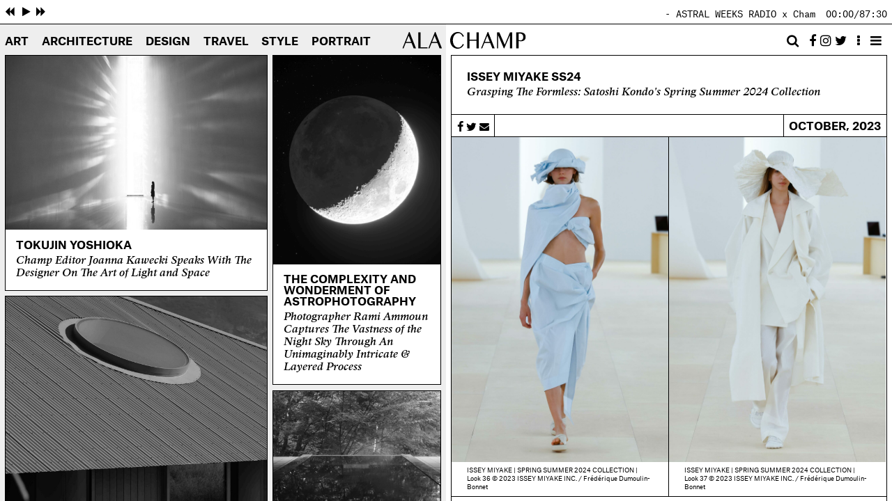

--- FILE ---
content_type: text/html; charset=UTF-8
request_url: https://champ-magazine.com/style/issey-miyake-ss24/
body_size: 10081
content:
<!doctype html>
<html lang="en-US">
  <head>
    <meta charset="UTF-8" />
    <title>   
              ISSEY MIYAKE SS24 — Ala Champ
          </title>
    <meta name="description" content="Curiosity and investigations into creativity and cultural insight.">
    <link rel="icon" type="image/png" href="/wp-content/themes/champ-2/assets/dist/images/favicon.png">
    <meta http-equiv="Content-Type" content="text/html; charset=UTF-8" />
    <meta http-equiv="X-UA-Compatible" content="IE=edge">
    <meta name="viewport" content="width=device-width, initial-scale=1.0, maximum-scale=1.0, user-scalable=no">
    <meta property="og:image" content="https://champ-magazine.com/wp-content/uploads/2023/09/ISSEY-MIYAKE_SS24_LOOK36_low-scaled-1280x0-c-default.jpg">
    <meta property="og:title" content="ISSEY MIYAKE SS24 — Ala Champ">
    <meta property="og:description" content="Grasping The Formless: Satoshi Kondo's Spring Summer 2024 Collection">
    <meta property="og:url" content="https://champ-magazine.com/style/issey-miyake-ss24/">
    <meta property="og:site_name" content="Ala Champ">
    <meta property="og:type" content="article">
    <link rel="pingback" href="https://champ-magazine.com/xmlrpc.php" />
    <script src="https://use.fontawesome.com/4ab7defd4d.js"></script>
    <script>
      (function(i,s,o,g,r,a,m){i['GoogleAnalyticsObject']=r;i[r]=i[r]||function(){
        (i[r].q=i[r].q||[]).push(arguments)},i[r].l=1*new Date();a=s.createElement(o),
          m=s.getElementsByTagName(o)[0];a.async=1;a.src=g;m.parentNode.insertBefore(a,m)
        })(window,document,'script','https://www.google-analytics.com/analytics.js','ga');
      ga('create', 'UA-98825464-1', 'auto');
      ga('send', 'pageview');
    </script>
    <meta name='robots' content='max-image-preview:large' />
<link rel='dns-prefetch' href='//s.w.org' />
<link rel='stylesheet' id='main-style-min-css'  href='https://champ-magazine.com/wp-content/themes/champ-2/assets/dist/css/all.min.css?v=3' type='text/css' media='all' />
<link rel='stylesheet' id='wp-block-library-css'  href='https://champ-magazine.com/wp-includes/css/dist/block-library/style.min.css?ver=6.0.11' type='text/css' media='all' />
<style id='global-styles-inline-css' type='text/css'>
body{--wp--preset--color--black: #000000;--wp--preset--color--cyan-bluish-gray: #abb8c3;--wp--preset--color--white: #ffffff;--wp--preset--color--pale-pink: #f78da7;--wp--preset--color--vivid-red: #cf2e2e;--wp--preset--color--luminous-vivid-orange: #ff6900;--wp--preset--color--luminous-vivid-amber: #fcb900;--wp--preset--color--light-green-cyan: #7bdcb5;--wp--preset--color--vivid-green-cyan: #00d084;--wp--preset--color--pale-cyan-blue: #8ed1fc;--wp--preset--color--vivid-cyan-blue: #0693e3;--wp--preset--color--vivid-purple: #9b51e0;--wp--preset--gradient--vivid-cyan-blue-to-vivid-purple: linear-gradient(135deg,rgba(6,147,227,1) 0%,rgb(155,81,224) 100%);--wp--preset--gradient--light-green-cyan-to-vivid-green-cyan: linear-gradient(135deg,rgb(122,220,180) 0%,rgb(0,208,130) 100%);--wp--preset--gradient--luminous-vivid-amber-to-luminous-vivid-orange: linear-gradient(135deg,rgba(252,185,0,1) 0%,rgba(255,105,0,1) 100%);--wp--preset--gradient--luminous-vivid-orange-to-vivid-red: linear-gradient(135deg,rgba(255,105,0,1) 0%,rgb(207,46,46) 100%);--wp--preset--gradient--very-light-gray-to-cyan-bluish-gray: linear-gradient(135deg,rgb(238,238,238) 0%,rgb(169,184,195) 100%);--wp--preset--gradient--cool-to-warm-spectrum: linear-gradient(135deg,rgb(74,234,220) 0%,rgb(151,120,209) 20%,rgb(207,42,186) 40%,rgb(238,44,130) 60%,rgb(251,105,98) 80%,rgb(254,248,76) 100%);--wp--preset--gradient--blush-light-purple: linear-gradient(135deg,rgb(255,206,236) 0%,rgb(152,150,240) 100%);--wp--preset--gradient--blush-bordeaux: linear-gradient(135deg,rgb(254,205,165) 0%,rgb(254,45,45) 50%,rgb(107,0,62) 100%);--wp--preset--gradient--luminous-dusk: linear-gradient(135deg,rgb(255,203,112) 0%,rgb(199,81,192) 50%,rgb(65,88,208) 100%);--wp--preset--gradient--pale-ocean: linear-gradient(135deg,rgb(255,245,203) 0%,rgb(182,227,212) 50%,rgb(51,167,181) 100%);--wp--preset--gradient--electric-grass: linear-gradient(135deg,rgb(202,248,128) 0%,rgb(113,206,126) 100%);--wp--preset--gradient--midnight: linear-gradient(135deg,rgb(2,3,129) 0%,rgb(40,116,252) 100%);--wp--preset--duotone--dark-grayscale: url('#wp-duotone-dark-grayscale');--wp--preset--duotone--grayscale: url('#wp-duotone-grayscale');--wp--preset--duotone--purple-yellow: url('#wp-duotone-purple-yellow');--wp--preset--duotone--blue-red: url('#wp-duotone-blue-red');--wp--preset--duotone--midnight: url('#wp-duotone-midnight');--wp--preset--duotone--magenta-yellow: url('#wp-duotone-magenta-yellow');--wp--preset--duotone--purple-green: url('#wp-duotone-purple-green');--wp--preset--duotone--blue-orange: url('#wp-duotone-blue-orange');--wp--preset--font-size--small: 13px;--wp--preset--font-size--medium: 20px;--wp--preset--font-size--large: 36px;--wp--preset--font-size--x-large: 42px;}.has-black-color{color: var(--wp--preset--color--black) !important;}.has-cyan-bluish-gray-color{color: var(--wp--preset--color--cyan-bluish-gray) !important;}.has-white-color{color: var(--wp--preset--color--white) !important;}.has-pale-pink-color{color: var(--wp--preset--color--pale-pink) !important;}.has-vivid-red-color{color: var(--wp--preset--color--vivid-red) !important;}.has-luminous-vivid-orange-color{color: var(--wp--preset--color--luminous-vivid-orange) !important;}.has-luminous-vivid-amber-color{color: var(--wp--preset--color--luminous-vivid-amber) !important;}.has-light-green-cyan-color{color: var(--wp--preset--color--light-green-cyan) !important;}.has-vivid-green-cyan-color{color: var(--wp--preset--color--vivid-green-cyan) !important;}.has-pale-cyan-blue-color{color: var(--wp--preset--color--pale-cyan-blue) !important;}.has-vivid-cyan-blue-color{color: var(--wp--preset--color--vivid-cyan-blue) !important;}.has-vivid-purple-color{color: var(--wp--preset--color--vivid-purple) !important;}.has-black-background-color{background-color: var(--wp--preset--color--black) !important;}.has-cyan-bluish-gray-background-color{background-color: var(--wp--preset--color--cyan-bluish-gray) !important;}.has-white-background-color{background-color: var(--wp--preset--color--white) !important;}.has-pale-pink-background-color{background-color: var(--wp--preset--color--pale-pink) !important;}.has-vivid-red-background-color{background-color: var(--wp--preset--color--vivid-red) !important;}.has-luminous-vivid-orange-background-color{background-color: var(--wp--preset--color--luminous-vivid-orange) !important;}.has-luminous-vivid-amber-background-color{background-color: var(--wp--preset--color--luminous-vivid-amber) !important;}.has-light-green-cyan-background-color{background-color: var(--wp--preset--color--light-green-cyan) !important;}.has-vivid-green-cyan-background-color{background-color: var(--wp--preset--color--vivid-green-cyan) !important;}.has-pale-cyan-blue-background-color{background-color: var(--wp--preset--color--pale-cyan-blue) !important;}.has-vivid-cyan-blue-background-color{background-color: var(--wp--preset--color--vivid-cyan-blue) !important;}.has-vivid-purple-background-color{background-color: var(--wp--preset--color--vivid-purple) !important;}.has-black-border-color{border-color: var(--wp--preset--color--black) !important;}.has-cyan-bluish-gray-border-color{border-color: var(--wp--preset--color--cyan-bluish-gray) !important;}.has-white-border-color{border-color: var(--wp--preset--color--white) !important;}.has-pale-pink-border-color{border-color: var(--wp--preset--color--pale-pink) !important;}.has-vivid-red-border-color{border-color: var(--wp--preset--color--vivid-red) !important;}.has-luminous-vivid-orange-border-color{border-color: var(--wp--preset--color--luminous-vivid-orange) !important;}.has-luminous-vivid-amber-border-color{border-color: var(--wp--preset--color--luminous-vivid-amber) !important;}.has-light-green-cyan-border-color{border-color: var(--wp--preset--color--light-green-cyan) !important;}.has-vivid-green-cyan-border-color{border-color: var(--wp--preset--color--vivid-green-cyan) !important;}.has-pale-cyan-blue-border-color{border-color: var(--wp--preset--color--pale-cyan-blue) !important;}.has-vivid-cyan-blue-border-color{border-color: var(--wp--preset--color--vivid-cyan-blue) !important;}.has-vivid-purple-border-color{border-color: var(--wp--preset--color--vivid-purple) !important;}.has-vivid-cyan-blue-to-vivid-purple-gradient-background{background: var(--wp--preset--gradient--vivid-cyan-blue-to-vivid-purple) !important;}.has-light-green-cyan-to-vivid-green-cyan-gradient-background{background: var(--wp--preset--gradient--light-green-cyan-to-vivid-green-cyan) !important;}.has-luminous-vivid-amber-to-luminous-vivid-orange-gradient-background{background: var(--wp--preset--gradient--luminous-vivid-amber-to-luminous-vivid-orange) !important;}.has-luminous-vivid-orange-to-vivid-red-gradient-background{background: var(--wp--preset--gradient--luminous-vivid-orange-to-vivid-red) !important;}.has-very-light-gray-to-cyan-bluish-gray-gradient-background{background: var(--wp--preset--gradient--very-light-gray-to-cyan-bluish-gray) !important;}.has-cool-to-warm-spectrum-gradient-background{background: var(--wp--preset--gradient--cool-to-warm-spectrum) !important;}.has-blush-light-purple-gradient-background{background: var(--wp--preset--gradient--blush-light-purple) !important;}.has-blush-bordeaux-gradient-background{background: var(--wp--preset--gradient--blush-bordeaux) !important;}.has-luminous-dusk-gradient-background{background: var(--wp--preset--gradient--luminous-dusk) !important;}.has-pale-ocean-gradient-background{background: var(--wp--preset--gradient--pale-ocean) !important;}.has-electric-grass-gradient-background{background: var(--wp--preset--gradient--electric-grass) !important;}.has-midnight-gradient-background{background: var(--wp--preset--gradient--midnight) !important;}.has-small-font-size{font-size: var(--wp--preset--font-size--small) !important;}.has-medium-font-size{font-size: var(--wp--preset--font-size--medium) !important;}.has-large-font-size{font-size: var(--wp--preset--font-size--large) !important;}.has-x-large-font-size{font-size: var(--wp--preset--font-size--x-large) !important;}
</style>
<link rel="https://api.w.org/" href="https://champ-magazine.com/wp-json/" /><link rel="alternate" type="application/json" href="https://champ-magazine.com/wp-json/wp/v2/posts/24706" /><link rel="EditURI" type="application/rsd+xml" title="RSD" href="https://champ-magazine.com/xmlrpc.php?rsd" />
<link rel="wlwmanifest" type="application/wlwmanifest+xml" href="https://champ-magazine.com/wp-includes/wlwmanifest.xml" /> 
<meta name="generator" content="WordPress 6.0.11" />
<link rel="canonical" href="https://champ-magazine.com/style/issey-miyake-ss24/" />
<link rel='shortlink' href='https://champ-magazine.com/?p=24706' />
<link rel="alternate" type="application/json+oembed" href="https://champ-magazine.com/wp-json/oembed/1.0/embed?url=https%3A%2F%2Fchamp-magazine.com%2Fstyle%2Fissey-miyake-ss24%2F" />
<link rel="alternate" type="text/xml+oembed" href="https://champ-magazine.com/wp-json/oembed/1.0/embed?url=https%3A%2F%2Fchamp-magazine.com%2Fstyle%2Fissey-miyake-ss24%2F&#038;format=xml" />

  </head>

  <body class="post-template-default single single-post postid-24706 single-format-standard">
        <header>
  <nav>
    <ul>
              <li class=" menu-item menu-item-type-taxonomy menu-item-object-category menu-item-10"><a data-load="left" href="https://champ-magazine.com/art/">Art</a>
                  </li>
              <li class=" menu-item menu-item-type-taxonomy menu-item-object-category menu-item-9"><a data-load="left" href="https://champ-magazine.com/architecture/">Architecture</a>
                  </li>
              <li class=" menu-item menu-item-type-taxonomy menu-item-object-category menu-item-11"><a data-load="left" href="https://champ-magazine.com/design/">Design</a>
                  </li>
              <li class=" menu-item menu-item-type-taxonomy menu-item-object-category menu-item-12"><a data-load="left" href="https://champ-magazine.com/travel/">Travel</a>
                  </li>
              <li class=" menu-item menu-item-type-taxonomy menu-item-object-category current-post-ancestor current-menu-parent current-post-parent menu-item-9419"><a data-load="left" href="https://champ-magazine.com/style/">Style</a>
                  </li>
              <li class=" menu-item menu-item-type-taxonomy menu-item-object-category menu-item-1016"><a data-load="left" href="https://champ-magazine.com/portrait-city-series/">Portrait</a>
                  </li>
          </ul>
  </nav>
  <a class="logo-link" data-load="both" href="https://champ-magazine.com" data-href2="https://champ-magazine.com">
    <img class="logo-left" src="https://champ-magazine.com/wp-content/themes/champ-2/assets/dist/images/logo-left.svg" alt="Ala">
    <img class="logo-right" src="https://champ-magazine.com/wp-content/themes/champ-2/assets/dist/images/logo-right.svg" alt="Champ">
  </a>
  <div class="extra">
    <form class="search-form" method="get" action="https://champ-magazine.com">
      <input class="search-input" type="text" value="" name="s">
      <input type="hidden" name="post_type" value="post" />
      <i class="fa fa-search search-button" aria-hidden="true"></i>
    </form>
    &nbsp;
    <!--<i class="fa fa-envelope-o" aria-hidden="true"></i>-->
    <a target="_blank" href="https://www.facebook.com/champmagazine/">
      <i class="fa fa-facebook" aria-hidden="true"></i>
    </a>
    <a target="_blank" href="https://www.instagram.com/champ_magazine/">
      <i class="fa fa-instagram" aria-hidden="true"></i>
    </a>
    <a target="_blank" href="https://twitter.com/champ_magazine">
      <i class="fa fa-twitter" aria-hidden="true"></i>
    </a>
    <a data-load="left" href="https://champ-magazine.com">
      <i class="fa fa-ellipsis-v show-index" aria-hidden="true"></i>
    </a>
    <div class="extra-menu-button-wrapper">
      <i class="fa fa-bars extra-menu-button" aria-hidden="true"></i>
      <i class="fa fa-times extra-menu-button-close" aria-hidden="true"></i>
    </div>
  </div>
</header>

    <div class="audio">
  <div class="tracks">
    <audio class="player" src=""></audio>
    <ul>
          <li data-id="26356" data-url="https://champ-magazine.com/wp-content/uploads/2024/07/ASTRAL-WEEKS-x-CHAMP-CHAMPION-SOUNDS-MIX-7.mp3" data-author="" data-title="ASTRAL WEEKS RADIO x Champ [GUEST MIX #7 CHAMPION SOUNDS] "></li>
          <li data-id="377" data-url="https://champ-magazine.com/wp-content/uploads/2017/06/CKTRL-Champ-Mix.mp3" data-author="CKTRL" data-title="CKTRL X CHAMP [GUEST MIX #1 CHAMPION SOUNDS] - "></li>
          <li data-id="19142" data-url="https://champ-magazine.com/wp-content/uploads/2022/05/ATLAS-by-côteciel-x-ORBE-Studio-London-based-designer-Jobe-Burns-ORBE-Studio-in-conversation-with-Monique-Kawecki-Champ-Editor-in-Chief.mp3" data-author="" data-title="ATLAS by côte&ciel x ORBE Studio | London-based designer Jobe Burns (ORBE Studio) in conversation with Monique Kawecki (Champ Editor in Chief) "></li>
          <li data-id="17298" data-url="https://champ-magazine.com/wp-content/uploads/2021/12/WET-OUT-HERE-BY-BEEN-TRILL.mp3" data-author="" data-title="Tribute™ To Virgil Abloh  ---------------- WET OUT HERE | BEEN TRILL | 2013 | STUSSY WORLDWIDE TOUR "></li>
          <li data-id="14111" data-url="https://champ-magazine.com/wp-content/uploads/2020/10/champmix-1.mp3" data-author="" data-title="A.M.E. | KOKOMIYAGI X CHAMP [GUEST MIX #0.1 CHAMPION SOUNDS] "></li>
          <li data-id="10703" data-url="https://champ-magazine.com/wp-content/uploads/2019/09/NEW-FOUND-FORM-X-CHAMP-GUEST-MIX-6-CHAMPION-SOUNDS.mp3" data-author="" data-title="NEW FOUND FORM X CHAMP [GUEST MIX #6 CHAMPION SOUNDS] "></li>
          <li data-id="9637" data-url="https://champ-magazine.com/wp-content/uploads/2019/08/Troublemakers-QA-ICA-London-12th-May-2016.mp3" data-author="" data-title="TROUBLEMAKERS: THE STORY OF LAND ART Q&A WITH DIRECTOR JAMES CRUMP AND STEFAN KÁLMAR AT THE ICA LONDON "></li>
          <li data-id="7952" data-url="https://champ-magazine.com/wp-content/uploads/2019/05/Alex-Rita-presents-Nicholas-Daley-Red-Clay-AW18-MIX-w-Vinyl-Factory.mp3" data-author="" data-title="TOUCHING BASS' ALEX RITA x NICHOLAS DALEY RED CLAY MIX "></li>
          <li data-id="7813" data-url="https://champ-magazine.com/wp-content/uploads/2019/03/Midnight-Marauders-170319mp3.mp3" data-author="" data-title="NTS MIDNIGHT MARAUDERS [MARSHMELLO] FEAT ILL CAMILLE & DAMANI NKOSI "></li>
          <li data-id="6035" data-url="https://champ-magazine.com/wp-content/uploads/2018/09/Mix-for-Champ-Magazine-Ver.-02.mp3" data-author="" data-title="PLEASURE x WILDLIFE ARCHIVE X CHAMP [GUEST MIX #5 CHAMPION SOUNDS] "></li>
          <li data-id="5940" data-url="https://champ-magazine.com/wp-content/uploads/2018/09/champ-mix-3-2.mp3" data-author="" data-title="ENDGAME X CHAMP [GUEST MIX #4 CHAMPION SOUNDS] - "></li>
          <li data-id="5414" data-url="https://champ-magazine.com/wp-content/uploads/2018/08/CHAMP-MIX.mp3" data-author="" data-title="FUNK BAST*RD DARKER THAN WAX X CHAMP [GUEST MIX #3 CHAMPION SOUNDS] - "></li>
          <li data-id="5116" data-url="https://champ-magazine.com/wp-content/uploads/2018/07/A-La-Champ-Mix.mp3" data-author="" data-title="WOODGRAIN X CHAMP [GUEST MIX #2 CHAMPION SOUNDS] - "></li>
        </ul>
  </div>
  <div class="backward">
    <i class="fa fa-backward" aria-hidden="true"></i>
  </div>
  <div class="play play-pause">
    <i class="fa fa-play" aria-hidden="true"></i>
  </div>
  <div class="pause play-pause">
    <i class="fa fa-pause" aria-hidden="true"></i>
  </div>
  <div class="forward">
    <i class="fa fa-forward" aria-hidden="true"></i>
  </div>
  <marquee></marquee>
  <div class="time"><span class="current-time">00:00</span>/<span class="duration"></span></div>
  <div class="scrubber">
    <div class="percent"></div> 
  </div>
</div>
    <div class="panes-main">
      <div class="pane-left">
          <div class="featured" data-title="Ala Champ">
            <div class="item" data-id="1826">
        <a data-load="right" href="https://champ-magazine.com/art/tokujin-yoshioka/">
          <img loading="lazy" src="https://champ-magazine.com/wp-content/uploads/2017/09/2013_Rainbow_Church_04-1280x0-c-default.jpg" alt="" data-width="2000" data-height="1333">
          <hgroup>
            <h1>Tokujin Yoshioka</h1>
            <h2>Champ Editor Joanna Kawecki Speaks With The Designer On The Art of Light and Space</h2>
          </hgroup>
        </a>
      </div>
                <div class="item" data-id="28306">
        <a data-load="right" href="https://champ-magazine.com/architecture/openfield-house-keshaw-mcarthur/">
          <img loading="lazy" src="https://champ-magazine.com/wp-content/uploads/2025/05/Openfield-House-January-2025-Biddi-Rowley-7631-1-1-scaled-1280x0-c-default.jpg" alt="" data-width="1978" data-height="2560">
          <hgroup>
            <h1>OPENFIELD HOUSE BY KESHAW MCARTHUR</h1>
            <h2>The New Zealand-based Architectural Duo Have Designed A Home In Deep Dialogue With Its Surrounding Landscape</h2>
          </hgroup>
        </a>
      </div>
                <div class="item" data-id="28746">
        <a data-load="right" href="https://champ-magazine.com/art/photographer-series-naoki-ishikawa/">
          <img loading="lazy" src="https://champ-magazine.com/wp-content/uploads/2025/06/k2_sgk_103_L-1280x0-c-default.jpg" alt="" data-width="1600" data-height="1296">
          <hgroup>
            <h1>PHOTOGRAPHER SERIES: NAOKI ISHIKAWA</h1>
            <h2>We Speak With The Prolific Photographer - The Only Photographer In The World To Have Summited All 14 Of The World’s Highest 8,000m+ Peaks</h2>
          </hgroup>
        </a>
      </div>
                <div class="item" data-id="28324">
        <a data-load="right" href="https://champ-magazine.com/architecture/house-w-in-nakafurano/">
          <img loading="lazy" src="https://champ-magazine.com/wp-content/uploads/2025/05/FBA_SGR_250101_L1004165_-1-1280x0-c-default.jpg" alt="" data-width="2400" data-height="2400">
          <hgroup>
            <h1>HOUSE W IN NAKAFURANO</h1>
            <h2>In Hokkaido, A Zero Energy House Designed For Harsh Winters & Beautiful Summers</h2>
          </hgroup>
        </a>
      </div>
                <div class="item" data-id="28337">
        <a data-load="right" href="https://champ-magazine.com/design/george-nakashima-crafted-with-soul/">
          <img loading="lazy" src="https://champ-magazine.com/wp-content/uploads/2025/05/231122_NAKASHIMA_02-1-1280x0-c-default.jpg" alt="" data-width="2048" data-height="1593">
          <hgroup>
            <h1>George Nakashima: Crafted With Soul</h1>
            <h2>We Visit The Late Designer-Craftsman's New Hope Studio Led By Daughter Mira Nakashima </h2>
          </hgroup>
        </a>
      </div>
                <div class="item" data-id="28206">
        <a data-load="right" href="https://champ-magazine.com/architecture/pyramid-hut-igarchitects/">
          <img loading="lazy" src="https://champ-magazine.com/wp-content/uploads/2025/03/pyramid-hut-igarchitects_7-1-1280x0-c-default.jpg" alt="" data-width="1333" data-height="1000">
          <hgroup>
            <h1>PYRAMID HUT</h1>
            <h2>In Okinawa, A New Modern Concrete Vernacular By IGArchitects </h2>
          </hgroup>
        </a>
      </div>
                <div class="item" data-id="27629">
        <a data-load="right" href="https://champ-magazine.com/travel/australia/adelaide/naiko-retreat/">
          <img loading="lazy" src="https://champ-magazine.com/wp-content/uploads/2025/03/ChampMagazine_NaikoRetreat_PhotographyChampCreative_LowRes_34-1280x0-c-default.jpg" alt="" data-width="2556" data-height="1426">
          <hgroup>
            <h1>NAIKO RETREAT</h1>
            <h2>In a Private, Secluded Cove with Oceanfront Views, Find An Architectural Gem</h2>
          </hgroup>
        </a>
      </div>
                <div class="item" data-id="27300">
        <a data-load="right" href="https://champ-magazine.com/architecture/kengo-kuma-bamboo-gate/">
          <img loading="lazy" src="https://champ-magazine.com/wp-content/uploads/2024/11/A14-2-KKAA-Mabi-AlaChampMagazine-scaled-1280x0-c-default.jpg" alt="" data-width="2560" data-height="1247">
          <hgroup>
            <h1>KENGO KUMA&#8217;S &#8216;BAMBOO GATE&#8217;</h1>
            <h2>We Speak with The Project's Lead Architect On The New Community Centre Clad In Bamboo</h2>
          </hgroup>
        </a>
      </div>
                <div class="item" data-id="27246">
        <a data-load="right" href="https://champ-magazine.com/art/isamu-noguchi-play-equipment/">
          <img loading="lazy" src="https://champ-magazine.com/wp-content/uploads/2024/11/IsamuNoguchi_SlideMantra-1280x0-c-default.jpg" alt="" data-width="2053" data-height="2053">
          <hgroup>
            <h1>Isamu Noguchi: Play Equipment</h1>
            <h2>Artistic Imaginative Playscapes as Sculpture </h2>
          </hgroup>
        </a>
      </div>
                <div class="item" data-id="15372">
        <a data-load="right" href="https://champ-magazine.com/travel/japan/niigata/satoyama-jujo/">
          <img loading="lazy" src="https://champ-magazine.com/wp-content/uploads/2021/05/KEI_4755-1280x0-c-default.jpg" alt="" data-width="5184" data-height="3456">
          <hgroup>
            <h1>SATOYAMA JUJO</h1>
            <h2>Architecture, Design & Mountain-Foraged Dining In Japan’s Deep Countryside </h2>
          </hgroup>
        </a>
      </div>
                <div class="item" data-id="26481">
        <a data-load="right" href="https://champ-magazine.com/architecture/mad-architects-zgc-international-innovation-center/">
          <img loading="lazy" src="https://champ-magazine.com/wp-content/uploads/2024/07/zgc-international-innovation-center-mad-architects_3-2-6-1280x0-c-default.jpg" alt="" data-width="2000" data-height="1333">
          <hgroup>
            <h1>ZGC International Innovation Center</h1>
            <h2>MAD Architects' Ma Yansong Crafts A Biophilic, Floating Form In Beijing</h2>
          </hgroup>
        </a>
      </div>
                <div class="item" data-id="26329">
        <a data-load="right" href="https://champ-magazine.com/architecture/shigenori-uoya/">
          <img loading="lazy" src="https://champ-magazine.com/wp-content/uploads/2024/06/03_court-from-ondol-2-1280x0-c-default.jpg" alt="" data-width="800" data-height="537">
          <hgroup>
            <h1>SHIGENORI UOYA</h1>
            <h2>Guiding The Evolution of Japanese Architecture</h2>
          </hgroup>
        </a>
      </div>
                <div class="item" data-id="9529">
        <a data-load="right" href="https://champ-magazine.com/art/roden-crater/">
          <img loading="lazy" src="https://champ-magazine.com/wp-content/uploads/2019/08/fh_crater_outside_1-1280x0-c-default.jpg" alt="" data-width="3533" data-height="1676">
          <hgroup>
            <h1>Roden Crater</h1>
            <h2>James Turrell’s Ambitious Project Set In An Extinct Volcano Crater In The Painted Desert</h2>
          </hgroup>
        </a>
      </div>
                <div class="item" data-id="25593">
        <a data-load="right" href="https://champ-magazine.com/travel/china/zaishui-art-museum/">
          <img loading="lazy" src="https://champ-magazine.com/wp-content/uploads/2024/02/ZaishuiArtMuseum_creditJunyaIshigamiAssociates-3-scaled-1280x0-c-default.jpg" alt="" data-width="2560" data-height="895">
          <hgroup>
            <h1>Harmonising Our Built Environment With Nature</h1>
            <h2>Japanese Architect Junya Ishigami Defies Convention Again With A Kilometre-Long Structure Embedded Into Water</h2>
          </hgroup>
        </a>
      </div>
                <div class="item" data-id="25182">
        <a data-load="right" href="https://champ-magazine.com/art/teamlab-borderless-azabudaihills/">
          <img loading="lazy" src="https://champ-magazine.com/wp-content/uploads/2023/11/01-Main_Bubble-Universe_White_01-scaled-1280x0-c-default.jpg" alt="" data-width="2560" data-height="1440">
          <hgroup>
            <h1>Expanding Our Presence Within The Universe</h1>
            <h2>teamLab's Takashi Kudo On The Digital Art Collective's Latest Immersive Works </h2>
          </hgroup>
        </a>
      </div>
                <div class="item" data-id="23085">
        <a data-load="right" href="https://champ-magazine.com/travel/italy/milan/seasonal-and-sustainable-fine-dining/">
          <img loading="lazy" src="https://champ-magazine.com/wp-content/uploads/2023/05/Champ_HORTO_LowRes_7-1280x0-c-default.jpg" alt="" data-width="1800" data-height="1436">
          <hgroup>
            <h1>Seasonal and Sustainable Fine Dining</h1>
            <h2>An Ethical Philosophy Guides This Central Milan Rooftop Restaurant </h2>
          </hgroup>
        </a>
      </div>
                                                                                                                                                                                                                                                                                                                                                                                                                                                                                                                                                                                                                          <div class="subscribe-wrapper">
    <div class="subscribe">
      <form class="mailchimp" action="//champ-magazine.us16.list-manage.com/subscribe/post?u=56cc66bf6c03fc0b63fb61982&amp;id=a5d40ea98e" method="post">
        <input type="email" name="EMAIL" placeholder="Email">
        <input type="submit" value="Subscribe">
      </form>
    </div>
  </div>
</div>
<div class="side">
            <div data-id="17317">
        <a data-load="right" href="https://champ-magazine.com/design/the-complexity-and-wonderment-of-astrophotography/">
          <img loading="lazy" src="https://champ-magazine.com/wp-content/uploads/2021/12/RamiAmmoun_CHAMP_300kb_008-1280x0-c-default.jpg" alt="" data-width="2741" data-height="3427">
          <hgroup>
            <h1>The Complexity and Wonderment of Astrophotography</h1>
            <h2>Photographer Rami Ammoun Captures The Vastness of the Night Sky Through An Unimaginably Intricate & Layered Process</h2>
          </hgroup>
        </a>
      </div>
                <div data-id="29369">
        <a data-load="right" href="https://champ-magazine.com/travel/japan/nagano/within-the-deep-mountains-of-matsumoto/">
          <img loading="lazy" src="https://champ-magazine.com/wp-content/uploads/2025/10/TobiraMyojinkan_ChampTravel_12-1280x0-c-default.jpg" alt="" data-width="1661" data-height="1107">
          <hgroup>
            <h1>Within The Deep Mountains Of Matsumoto</h1>
            <h2>A Hot Spring Inn Nestled Within The Spectacular Yatsugatake Quasi-National Park</h2>
          </hgroup>
        </a>
      </div>
                <div data-id="27786">
        <a data-load="right" href="https://champ-magazine.com/travel/japan/kyoto/a-living-museum-highlighting-the-spirit-of-mingei/">
          <img loading="lazy" src="https://champ-magazine.com/wp-content/uploads/2025/02/Kawai-Kanjiros-House-1280x0-c-default.jpg" alt="" data-width="1074" data-height="644">
          <hgroup>
            <h1>A Living Museum, The Spirit of Mingei</h1>
            <h2>Step Inside The Late Potter Kawai Kanjirō's House </h2>
          </hgroup>
        </a>
      </div>
                <div data-id="29433">
        <a data-load="right" href="https://champ-magazine.com/travel/japan/ishikawa/yamanaka-onsen-retreat/">
          <img loading="lazy" src="https://champ-magazine.com/wp-content/uploads/2025/10/YamanakaOnsen_Retreat_2025_10-1280x0-c-default.jpg" alt="" data-width="917" data-height="1376">
          <hgroup>
            <h1>Hospitality Embedded With Community</h1>
            <h2>A Retreat in Yamanaka Onsen Crafted by Mokkei & Hanamurasaki</h2>
          </hgroup>
        </a>
      </div>
                <div data-id="29357">
        <a data-load="right" href="https://champ-magazine.com/architecture/kioi-seido/">
          <img loading="lazy" src="https://champ-magazine.com/wp-content/uploads/2025/09/Kioi-Seido-Ala-Champ-Magazine-2-1280x0-c-default.jpg" alt="" data-width="1184" data-height="1776">
          <hgroup>
            <h1>KIOI SEIDO</h1>
            <h2>A 'Modern Pantheon' In The Heart of Tokyo</h2>
          </hgroup>
        </a>
      </div>
                <div data-id="28684">
        <a data-load="right" href="https://champ-magazine.com/architecture/house-in-tsuruoka/">
          <img loading="lazy" src="https://champ-magazine.com/wp-content/uploads/2025/06/nakayama-HouseinTsuruoka-001-1500x1000-2-1280x0-c-default.jpg" alt="" data-width="1500" data-height="1000">
          <hgroup>
            <h1>HOUSE IN TSURUOKA</h1>
            <h2>Nakayama Architects Design A Residence In Consideration of the Region’s Distinctive Sea Breezes</h2>
          </hgroup>
        </a>
      </div>
                <div data-id="28932">
        <a data-load="right" href="https://champ-magazine.com/travel/japan/osaka/four-seasons-hotel-osaka/">
          <img loading="lazy" src="https://champ-magazine.com/wp-content/uploads/2025/07/OSK_035-gensui-1280x0-c-default.jpg" alt="" data-width="1920" data-height="1280">
          <hgroup>
            <h1>Redefining Luxury At Four Seasons Osaka</h1>
            <h2>The Distinctive Interiors Were Led by SIMPLICITY, CURIOSITY & SPIN</h2>
          </hgroup>
        </a>
      </div>
                <div data-id="28959">
        <a data-load="right" href="https://champ-magazine.com/travel/japan/osaka/patina-osaka/">
          <img loading="lazy" src="https://champ-magazine.com/wp-content/uploads/2025/07/Patina_Osaka_9-web-1280x0-c-default.jpg" alt="" data-width="1600" data-height="1200">
          <hgroup>
            <h1>Unbeatable Views Of Osaka Castle</h1>
            <h2>Patina Osaka Nurtures The Mind & Soul With Progressive Programming & Stellar Design</h2>
          </hgroup>
        </a>
      </div>
                <div data-id="28803">
        <a data-load="right" href="https://champ-magazine.com/travel/japan/fukudaya/">
          <img loading="lazy" src="https://champ-magazine.com/wp-content/uploads/2025/07/Fukudaya_guestroom01-1-scaled-1280x0-c-default.jpg" alt="" data-width="2560" data-height="1707">
          <hgroup>
            <h1>A Private Lakeside Inn That Encapsulates The Passage of Time</h1>
            <h2>In Shiga, Discover Fukudaya, An Architectural and Gastronomic Wonder</h2>
          </hgroup>
        </a>
      </div>
                <div data-id="28456">
        <a data-load="right" href="https://champ-magazine.com/travel/australia/new-south-wales/mountain-top-nimbin/">
          <img loading="lazy" src="https://champ-magazine.com/wp-content/uploads/2025/08/NimbinFarmhouse_Retreat_ChampMagazine_PhotographyFlorianGroehn_30-1280x0-c-default.jpg" alt="" data-width="958" data-height="1430">
          <hgroup>
            <h1>Mountain Top Nimbin</h1>
            <h2>Find Slow Living at this Low-Tox, Off-grid Farmhouse Retreat in the Lush Hinterland of New South Wales</h2>
          </hgroup>
        </a>
      </div>
                <div data-id="27650">
        <a data-load="right" href="https://champ-magazine.com/design/jon-goulder/">
          <img loading="lazy" src="https://champ-magazine.com/wp-content/uploads/2025/06/JonGoulder_ChampMagazine_JDVK_LowRes_3-1280x0-c-default.jpg" alt="" data-width="1026" data-height="1432">
          <hgroup>
            <h1>Jon Goulder</h1>
            <h2>Australian Craftsmanship at its Finest by this Designer-Maker </h2>
          </hgroup>
        </a>
      </div>
                <div data-id="28242">
        <a data-load="right" href="https://champ-magazine.com/travel/mexico/brandilera-house-manuel-cervantes-estudio/">
          <img loading="lazy" src="https://champ-magazine.com/wp-content/uploads/2025/04/brandilera-house-18-1280x0-c-default.jpg" alt="" data-width="1400" data-height="933">
          <hgroup>
            <h1>Brandílera House</h1>
            <h2>A Luxury Resort Interwoven Within The Site Flora & Topography</h2>
          </hgroup>
        </a>
      </div>
                <div data-id="28454">
        <a data-load="right" href="https://champ-magazine.com/design/judd-foundation/">
          <img loading="lazy" src="https://champ-magazine.com/wp-content/uploads/2025/05/241001_JUDD_CHAMP_AFJ_13-1280x0-c-default.jpg" alt="" data-width="2048" data-height="1593">
          <hgroup>
            <h1>Judd Foundation</h1>
            <h2>A Living Framework Where Art, Architecture and Life Are Deeply Interconnected</h2>
          </hgroup>
        </a>
      </div>
                <div data-id="27397">
        <a data-load="right" href="https://champ-magazine.com/architecture/ibuku/">
          <img loading="lazy" src="https://champ-magazine.com/wp-content/uploads/2024/12/Ibuku-Alchemy-Hr29-3-by-Iker-Zuniga-Alonso-1-1280x0-c-default.jpg" alt="" data-width="1365" data-height="2048">
          <hgroup>
            <h1>IBUKU</h1>
            <h2>With Speak With Founder Elora Hardy, Constructing An Unrestrained World With Bamboo </h2>
          </hgroup>
        </a>
      </div>
                <div data-id="26010">
        <a data-load="right" href="https://champ-magazine.com/style/artisanal-and-authentic/">
          <img loading="lazy" src="https://champ-magazine.com/wp-content/uploads/2025/05/LaurenManoogian_PhotographyChampCreative_LowRes_1_COVER-1280x0-c-default.jpg" alt="" data-width="950" data-height="706">
          <hgroup>
            <h1>Artisanal and Authentic</h1>
            <h2> Lauren Manoogian Opens Her Flagship Tranquil Space in NYC</h2>
          </hgroup>
        </a>
      </div>
                <div data-id="28240">
        <a data-load="right" href="https://champ-magazine.com/art/culinary/tokito-x-noto-peninsula/">
          <img loading="lazy" src="https://champ-magazine.com/wp-content/uploads/2025/04/Tokito_Noto_ChefsPortrait_ChampCreative_2025-2-scaled-1280x0-c-default.jpg" alt="" data-width="2560" data-height="1707">
          <hgroup>
            <h1>TOKITO X NOTO PENINSULA</h1>
            <h2>The Future of Noto — Connecting Through the Power of Food</h2>
          </hgroup>
        </a>
      </div>
                                                                                                                                                                                                                                                                                                                                                                                                                                                                                                                                                                                                                                                                                                                                                                                                                                                                                                                                                                                                                                                                                                                                                                                                                                                                                                                                                                                                                                                                                                                  </div>
      </div>

      <div class="rail-main"></div>

      <div class="pane-right">
        <article>
            <div id="single" data-id="24706" data-title="ISSEY MIYAKE SS24 — Ala Champ" data-next-post="https://champ-magazine.com/travel/japan/mt-fuji-dreaming/">
  <hgroup>
    <h1>ISSEY MIYAKE SS24</h1>
    <h2>Grasping The Formless: Satoshi Kondo's Spring Summer 2024 Collection</h2>
      </hgroup>
  <div class="content">
    <div class="meta">
      <div class="share">
        <a target="_blank" href="https://www.facebook.com/sharer/sharer.php?u=https://champ-magazine.com/style/issey-miyake-ss24/">
          <i class="fa fa-facebook" aria-hidden="true"></i>
        </a>
        <a target="_blank" href="http://twitter.com/share?text=ISSEY MIYAKE SS24&url=https://champ-magazine.com/style/issey-miyake-ss24/">
          <i class="fa fa-twitter" aria-hidden="true"></i>
        </a>
        <a target="_blank" href="mailto:?body=https://champ-magazine.com/style/issey-miyake-ss24/&subject=ISSEY MIYAKE SS24">
          <i class="fa fa-envelope" aria-hidden="true"></i>
        </a>
      </div>
      <div class="views">
        <!--<i class="fa fa-eye" aria-hidden="true"></i>
        6498-->
      </div>
      <div class="date">
        October, 2023
      </div>
    </div>
                            <div class="double">
        <div class="image">
          <img loading="lazy" src="https://champ-magazine.com/wp-content/uploads/2023/09/ISSEY-MIYAKE_SS24_LOOK36_low-scaled-1280x0-c-default.jpg" alt="">
                      <div class="caption">ISSEY MIYAKE | SPRING SUMMER 2024 COLLECTION | Look 36 © 2023 ISSEY MIYAKE INC. / Frédérique Dumoulin-Bonnet</div>
                  </div>
        <div class="image">
          <img loading="lazy" src="https://champ-magazine.com/wp-content/uploads/2023/09/ISSEY-MIYAKE_SS24_LOOK37_low-scaled-1280x0-c-default.jpg" alt="">
                      <div class="caption">ISSEY MIYAKE | SPRING SUMMER 2024 COLLECTION | Look 37 © 2023 ISSEY MIYAKE INC. / Frédérique Dumoulin-Bonnet</div>
                  </div>
      </div>
                                    <div class="text"><p>During this season&#8217;s exceptional highlights at Paris Fashion Week, Champ Editor Joanna Kawecki selects the unwavering beauty and sense of freedom that Satoshi Kondo&#8217;s latest <strong>ISSEY MIYAKE</strong> SPRING SUMMER 2024 COLLECTION articulated with its organic silhouettes, unrestrained forms, exquisite colours.</p>
<p>Titled <em><strong>&#8216;Grasping The Formless&#8217;</strong></em> followed by a poem detailing Kondo&#8217;s thought-process in his seasonal formula, the collection observes the concept of fleeting beauty such as a gentle wind, flickering flame, or flowing water.</p>
<p>Just as the human body sees subtle, metamorphous changes, so does the intricacy of the mind. Kondo suggests to grasp this subtle beauty and all its extraordinary nuances, celebrating it as vividly as possible.</p>
</div>
                                                            <div class="double">
        <div class="image">
          <img loading="lazy" src="https://champ-magazine.com/wp-content/uploads/2023/09/ISSEY-MIYAKE_SS24_LOOK03_low-scaled-1280x0-c-default.jpg" alt="">
                      <div class="caption">ISSEY MIYAKE | SPRING SUMMER 2024 COLLECTION | Look 03 © 2023 ISSEY MIYAKE INC. / Frédérique Dumoulin-Bonnet</div>
                  </div>
        <div class="image">
          <img loading="lazy" src="https://champ-magazine.com/wp-content/uploads/2023/09/ISSEY-MIYAKE_SS24_LOOK01_low-scaled-1280x0-c-default.jpg" alt="">
                      <div class="caption">ISSEY MIYAKE | SPRING SUMMER 2024 COLLECTION | Look 1 © 2023 ISSEY MIYAKE INC. / Frédérique Dumoulin-Bonnet</div>
                  </div>
      </div>
                                        <div class="image">
        <img loading="lazy" src="https://champ-magazine.com/wp-content/uploads/2023/09/ISSEY-MIYAKE_SS24_LOOK28_low-scaled-1280x0-c-default.jpg" alt="">
                  <div class="caption">ISSEY MIYAKE | SPRING SUMMER 2024 COLLECTION | Look 28</div>
              </div>
                                                <div class="image">
        <img loading="lazy" src="https://champ-magazine.com/wp-content/uploads/2023/09/ISSEY-MIYAKE_SS24_LOOK06_low-scaled-1280x0-c-default.jpg" alt="">
                  <div class="caption">ISSEY MIYAKE | SPRING SUMMER 2024 COLLECTION | Look 06 © 2023 ISSEY MIYAKE INC. / Frédérique Dumoulin-Bonnet</div>
              </div>
                                                        <div class="double">
        <div class="image">
          <img loading="lazy" src="https://champ-magazine.com/wp-content/uploads/2023/09/ISSEY-MIYAKE_SS24_LOOK02_low-scaled-1280x0-c-default.jpg" alt="">
                      <div class="caption">ISSEY MIYAKE | SPRING SUMMER 2024 COLLECTION | Look 02</div>
                  </div>
        <div class="image">
          <img loading="lazy" src="https://champ-magazine.com/wp-content/uploads/2023/09/ISSEY-MIYAKE_SS24_LOOK11_low-scaled-1280x0-c-default.jpg" alt="">
                      <div class="caption">ISSEY MIYAKE | SPRING SUMMER 2024 COLLECTION </div>
                  </div>
      </div>
                                        <div class="image">
        <img loading="lazy" src="https://champ-magazine.com/wp-content/uploads/2023/09/ISSEY-MIYAKE_SS24_LOOK14_low-scaled-1280x0-c-default.jpg" alt="">
                  <div class="caption">ISSEY MIYAKE | SPRING SUMMER 2024 COLLECTION | Look 14 © 2023 ISSEY MIYAKE INC. / Frédérique Dumoulin-Bonnet</div>
              </div>
                                                <div class="image">
        <img loading="lazy" src="https://champ-magazine.com/wp-content/uploads/2023/09/ISSEY-MIYAKE_SS24_LOOK13_low-scaled-1280x0-c-default.jpg" alt="">
                  <div class="caption">ISSEY MIYAKE | SPRING SUMMER 2024 COLLECTION | Look 13 © 2023 ISSEY MIYAKE INC. / Frédérique Dumoulin-Bonnet</div>
              </div>
                                                <div class="image">
        <img loading="lazy" src="https://champ-magazine.com/wp-content/uploads/2023/09/ISSEY-MIYAKE_SS24_LOOK35_low-scaled-1280x0-c-default.jpg" alt="">
                  <div class="caption">ISSEY MIYAKE | SPRING SUMMER 2024 COLLECTION | Look 35</div>
              </div>
                                                <div class="image">
        <img loading="lazy" src="https://champ-magazine.com/wp-content/uploads/2023/09/ISSEY-MIYAKE_SS24_LOOK04_low-scaled-1280x0-c-default.jpg" alt="">
                  <div class="caption">ISSEY MIYAKE | SPRING SUMMER 2024 COLLECTION | Look 04</div>
              </div>
                                                <div class="image">
        <img loading="lazy" src="https://champ-magazine.com/wp-content/uploads/2023/09/ISSEY-MIYAKE_SS24_LOOK10_low-scaled-1280x0-c-default.jpg" alt="">
                  <div class="caption">ISSEY MIYAKE | SPRING SUMMER 2024 COLLECTION | Look 10</div>
              </div>
                                            <div class="text"><p style="text-align: center;"><strong>Text:</strong> Champ Editor in-Chief Joanna Kawecki</p>
</div>
                                      <div class="meta">
      <div class="share">
        <a target="_blank" href="https://www.facebook.com/sharer/sharer.php?u=https://champ-magazine.com/style/issey-miyake-ss24/">
          <i class="fa fa-facebook" aria-hidden="true"></i>
        </a>
        <a target="_blank" href="http://twitter.com/share?text=ISSEY MIYAKE SS24&url=https://champ-magazine.com/style/issey-miyake-ss24/">
          <i class="fa fa-twitter" aria-hidden="true"></i>
        </a>
        <a target="_blank" href="mailto:?body=https://champ-magazine.com/style/issey-miyake-ss24/&subject=ISSEY MIYAKE SS24">
          <i class="fa fa-envelope" aria-hidden="true"></i>
        </a>
      </div>
      <div class="views">
        <!--<i class="fa fa-eye" aria-hidden="true"></i>
        6498-->
      </div>
      <div class="date">
        October, 2023
      </div>
      <div class="subscribe">
        <form class="mailchimp" action="//champ-magazine.us16.list-manage.com/subscribe/post?u=56cc66bf6c03fc0b63fb61982&amp;id=a5d40ea98e" method="post">
          <input type="email" name="EMAIL" placeholder="Email">
          <input type="submit" value="Subscribe">
        </form>
      </div>
    </div>
  </div>
</div>
        </article>
      </div>

      <div class="nav-wrapper">
        <nav>
          <div class="tablet">
            <ul>
                              <li class=" menu-item menu-item-type-taxonomy menu-item-object-category menu-item-10"><a data-load="left" href="https://champ-magazine.com/art/">Art</a>
                                  </li>
                              <li class=" menu-item menu-item-type-taxonomy menu-item-object-category menu-item-9"><a data-load="left" href="https://champ-magazine.com/architecture/">Architecture</a>
                                  </li>
                              <li class=" menu-item menu-item-type-taxonomy menu-item-object-category menu-item-11"><a data-load="left" href="https://champ-magazine.com/design/">Design</a>
                                  </li>
                              <li class=" menu-item menu-item-type-taxonomy menu-item-object-category menu-item-12"><a data-load="left" href="https://champ-magazine.com/travel/">Travel</a>
                                  </li>
                              <li class=" menu-item menu-item-type-taxonomy menu-item-object-category current-post-ancestor current-menu-parent current-post-parent menu-item-9419"><a data-load="left" href="https://champ-magazine.com/style/">Style</a>
                                  </li>
                              <li class=" menu-item menu-item-type-taxonomy menu-item-object-category menu-item-1016"><a data-load="left" href="https://champ-magazine.com/portrait-city-series/">Portrait</a>
                                  </li>
                          </ul>
          </div>
          <div>
            <ul>
                              <li class=" menu-item menu-item-type-post_type menu-item-object-page menu-item-309"><a data-load="right" href="https://champ-magazine.com/about/">About</a>
                                  </li>
                              <li class=" menu-item menu-item-type-post_type menu-item-object-page menu-item-312"><a data-load="right" href="https://champ-magazine.com/print-issues/">COMMUNITY</a>
                                  </li>
                              <li class=" menu-item menu-item-type-post_type menu-item-object-page menu-item-315"><a data-load="right" href="https://champ-magazine.com/champ-creative/">Champ Creative</a>
                                  </li>
                              <li class=" menu-item menu-item-type-taxonomy menu-item-object-category menu-item-360"><a data-load="right" href="https://champ-magazine.com/global-gallery/">Global Gallery Listings</a>
                                  </li>
                          </ul>
          </div>
        </nav>
        <form class="mailchimp" action="//champ-magazine.us16.list-manage.com/subscribe/post?u=56cc66bf6c03fc0b63fb61982&amp;id=a5d40ea98e" method="post">
          <input type="email" name="EMAIL" placeholder="Email">
          <input type="submit" value="Subscribe">
        </form>
      </div>
    </div>

    <!-- Thomas Tkatchenko (https://www.thank-etc-ok.com/) -->
    <script type='text/javascript' src='https://champ-magazine.com/wp-content/themes/champ-2/assets/dist/js/all.min.js?v=3' id='main-js-min-js'></script>

  </body>
</html>


--- FILE ---
content_type: image/svg+xml
request_url: https://champ-magazine.com/wp-content/themes/champ-2/assets/dist/images/logo-right.svg
body_size: 1989
content:
<svg data-name="Logo Right" viewBox="0 0 122.8838 16.5161" xmlns="http://www.w3.org/2000/svg"><defs><style>.left,.right{fill:#000}</style></defs><title>logo</title><path class="right" d="M50.25 8.304a9.56 9.56 0 0 0 .43 2.979 6.753 6.753 0 0 0 1.182 2.225 5.074 5.074 0 0 0 1.782 1.394 5.2 5.2 0 0 0 2.231.481 3.107 3.107 0 0 0 1.377-.323 5.275 5.275 0 0 0 1.236-.838 6.634 6.634 0 0 0 1.02-1.167 7.978 7.978 0 0 0 .742-1.32l.957.714a10.457 10.457 0 0 1-.99 1.53 6.843 6.843 0 0 1-1.324 1.297 6.513 6.513 0 0 1-1.7.9 6.242 6.242 0 0 1-2.118.34 7.306 7.306 0 0 1-2.12-.3 7.17 7.17 0 0 1-1.83-.839 6.969 6.969 0 0 1-1.495-1.296 7.932 7.932 0 0 1-1.113-1.671 8.95 8.95 0 0 1-.698-1.954 9.41 9.41 0 0 1-.244-2.152 9.3 9.3 0 0 1 .249-2.158 9.024 9.024 0 0 1 .713-1.97 8.034 8.034 0 0 1 1.137-1.696 7.318 7.318 0 0 1 1.519-1.32 7.243 7.243 0 0 1 1.85-.854A7.34 7.34 0 0 1 55.193 0a5.684 5.684 0 0 1 1.997.34 6.721 6.721 0 0 1 1.67.9 7.173 7.173 0 0 1 1.343 1.297 9.903 9.903 0 0 1 1.006 1.53l-.987.77a7.858 7.858 0 0 0-1.914-2.81 3.64 3.64 0 0 0-2.422-.895 4.985 4.985 0 0 0-2.207.498 5.295 5.295 0 0 0-1.787 1.428 6.982 6.982 0 0 0-1.201 2.255 9.48 9.48 0 0 0-.44 2.99zm16.675.271v7.567H64.64V.362h2.285v7.194h6.836V.362h2.285v15.78h-2.285V8.575zM85.503 0l6.406 16.142h-2.324l-2.08-5.268h-5.83l-2.148 5.268h-1.143L84.936 0zm-3.428 9.855h5.01l-2.47-6.242zM94.247.362h2.334l5.293 12.11h.108l5.195-12.11h2.295v15.78h-2.295V3.217h-.078l-5.576 12.925h-.47L95.41 3.308h-.156v12.834h-1.006zm19.223 0h4.307a6.474 6.474 0 0 1 1.997.301 4.756 4.756 0 0 1 1.62.878 4.154 4.154 0 0 1 1.09 1.416 4.39 4.39 0 0 1 .4 1.914 4.257 4.257 0 0 1-.386 1.875 3.938 3.938 0 0 1-1.016 1.325 4.17 4.17 0 0 1-1.435.782 5.391 5.391 0 0 1-1.636.255 14.719 14.719 0 0 1-1.494-.085 20.037 20.037 0 0 1-.669-.086 3.346 3.346 0 0 1-.493-.101v7.306h-2.285zm2.285 7.59c.254.083.529.163.825.239a3.664 3.664 0 0 0 .904.113 3.056 3.056 0 0 0 1.294-.255 2.557 2.557 0 0 0 .918-.702 3.023 3.023 0 0 0 .547-1.043 4.341 4.341 0 0 0 .18-1.274 4.15 4.15 0 0 0-.24-1.445 3.364 3.364 0 0 0-.649-1.104 2.879 2.879 0 0 0-2.158-.951h-1.62z"/></svg>